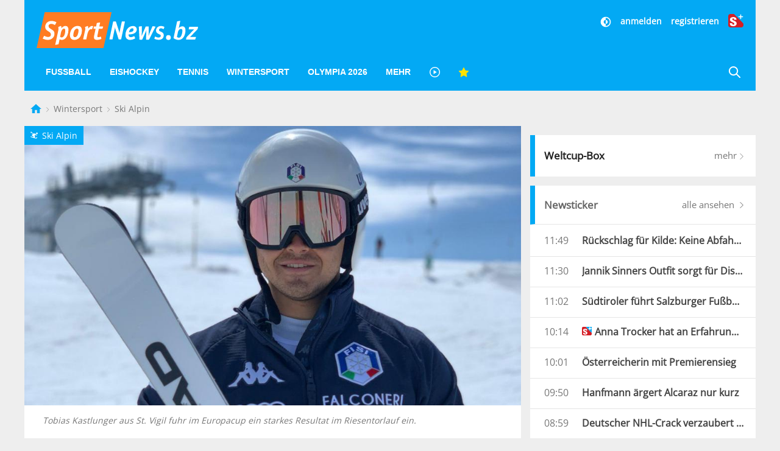

--- FILE ---
content_type: application/javascript
request_url: https://www.sportnews.bz/apa_visuals/wintersport/spine/client.spine.params.js?v=1?cb=29483233
body_size: -24
content:
// if one of the following is different in your environment, comment out and change the value

// apa.params.cachebreaker = '1';	// increase and uncommend for cache breaking all the files

// apa.params.hasStyleFills			=	false;
// apa.params.timers.common			=	30000;
// apa.params.timers.lazy			=	120000;
apa.params.timers.live				=	30000;
 apa.params.paths.apa.language		=	'https://www.sportnews.bz/apa_visuals/wintersport/languages';
 apa.params.paths.apa.script		=	'https://www.sportnews.bz/apa_visuals/wintersport/apascripts';
 apa.params.paths.apa.config		=	'https://www.sportnews.bz/apa_visuals/wintersport/apaconfig';
 apa.params.paths.apa.css			=	'https://www.sportnews.bz/apa_visuals/wintersport/apacss';
 apa.params.paths.client.script		=	'https://www.sportnews.bz/apa_visuals/wintersport/clientscripts';
 apa.params.paths.client.config		=	'https://www.sportnews.bz/apa_visuals/wintersport/clientconfig';
 apa.params.paths.client.css		=	'https://www.sportnews.bz/apa_visuals/wintersport/clientcss';
apa.params.timestamp				=	'tensec';




--- FILE ---
content_type: image/svg+xml
request_url: https://www.sportnews.bz/images/splus.svg
body_size: 315
content:
<?xml version="1.0" encoding="utf-8"?>
<!-- Generator: Adobe Illustrator 24.1.2, SVG Export Plug-In . SVG Version: 6.00 Build 0)  -->
<svg version="1.1" id="Ebene_1" xmlns="http://www.w3.org/2000/svg" xmlns:xlink="http://www.w3.org/1999/xlink" x="0px" y="0px"
	 width="1132.6px" height="999.5px" viewBox="0 0 1132.6 999.5" style="enable-background:new 0 0 1132.6 999.5;"
	 xml:space="preserve">
<style type="text/css">
	.st0{fill:#D41E25;}
	.st1{fill:#FFFFFF;}
	.st2{fill:#03A9F4;}
</style>
<path class="st0" d="M1132.6,706.3v133.3c0,88.3-71.7,160-160,160H159.7C71.5,999.3,0,927.9,0,839.4V160C0,71.7,71.7,0,160,0h279.9
	L1132.6,706.3z"/>
<path id="Pfad_911" class="st1" d="M308.2,690.5c-2.6,26.5,0.3,53.3,8.6,78.7c9.8,20.9,29.5,30.7,66.6,30.7
	c35.1,2.1,65.4-24.6,67.5-59.8c0.2-2.6,0.2-5.2,0-7.8c0-138.9-322.1-108.2-322.1-317.2c0-141.4,140.2-184.5,258.2-184.5
	c124.2,0,237.3,60.2,227.4,201.6H435.2c0-45.5-5.1-72.5-18.5-84.8c-13-11-29.8-16.3-46.7-14.8c-40.6,0-62.7,25.6-62.7,70.1
	c0,103.3,322.1,98.3,322.1,308.6c0,114.3-93.4,199.2-244.7,199.2c-159.8,0-265.5-40.6-255.7-223.8L308.2,690.5z"/>
<path class="st2" d="M439.9,0l692.7,706.3V0H439.9z M1094.8,240.6H962.2v132.6h-70.4V240.6H759.4v-70.4h132.4V37.8h70.4v132.4h132.6
	V240.6z"/>
<polygon class="st1" points="1094.8,170.2 1094.8,240.6 962.2,240.6 962.2,373.2 891.8,373.2 891.8,240.6 759.4,240.6 759.4,170.2 
	891.8,170.2 891.8,37.8 962.2,37.8 962.2,170.2 "/>
</svg>


--- FILE ---
content_type: text/javascript;charset=utf-8
request_url: https://id.cxense.com/public/user/id?json=%7B%22identities%22%3A%5B%7B%22type%22%3A%22ckp%22%2C%22id%22%3A%22mknxcsnvi45htyol%22%7D%2C%7B%22type%22%3A%22lst%22%2C%22id%22%3A%2239ukjmu0zwmk02m67lqblbk7c6%22%7D%2C%7B%22type%22%3A%22cst%22%2C%22id%22%3A%2239ukjmu0zwmk02m67lqblbk7c6%22%7D%5D%7D&callback=cXJsonpCB1
body_size: 204
content:
/**/
cXJsonpCB1({"httpStatus":200,"response":{"userId":"cx:lswzuspp9mh1ms8pgdll4gg6:35b86puz8djrv","newUser":false}})

--- FILE ---
content_type: application/javascript
request_url: https://id.tinypass.com/id/api/v1/identity/token/verify?browser_id=mknxcsnvi45htyol&page_view_id=mknxcsnvvavsxcvw&content_type=article&page_title=Kastlunger+und+Runggaldier+zeigen+im+Europacup+auf&callback=jsonp720&client_id=WGs1UJpXpu&site=https%3A%2F%2Fwww.sportnews.bz&user_state=anon
body_size: -189
content:
jsonp720({
  "error" : "access_denied",
  "site_cookie_domain" : ".sportnews.bz",
  "email_confirmation_required" : null,
  "extend_expired_access_enabled" : false,
  "authorized_by_sso" : false
})

--- FILE ---
content_type: text/javascript;charset=utf-8
request_url: https://p1cluster.cxense.com/p1.js
body_size: 100
content:
cX.library.onP1('39ukjmu0zwmk02m67lqblbk7c6');
